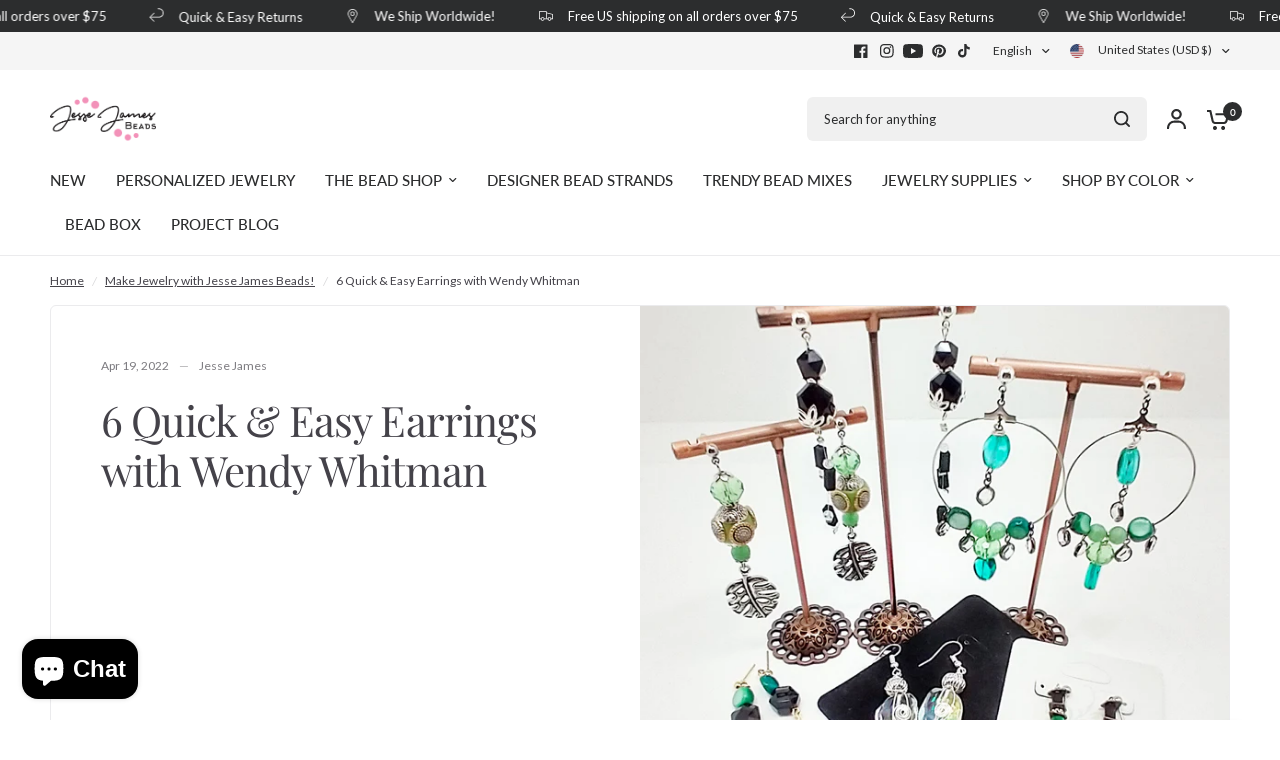

--- FILE ---
content_type: text/html; charset=UTF-8
request_url: https://api.commentsold.com/videeo/v1/sdk/jessejamesbeadsshvideeo?token=eyJjdHkiOiJKV1QiLCJhbGciOiJIUzI1NiIsInR5cCI6IkpXVCJ9.eyJpYXQiOjE3Njg3NTkzNDMsImlkIjoiZTAwMWQ1YjMtMTU2My00YTZhLWFhZGEtNDRjYjA1ODllYjgzIiwic2NwIjoidmlkZWVvIn0.5PCTnjec91DCeZCEsfLUTcdzHILrb6zREhzpQ3IWyo8&locale=en-US&currency=USD
body_size: 2831
content:
<!DOCTYPE html>
<html>
<head lang="en-US">
    <meta charset="utf-8" />
    <meta name="viewport" content="width=device-width, initial-scale=1" />
    <title>Videeo</title>

            <link rel="preload" href="https://sdk.justsell.live/assets/viewer-1750263744498297cfee5.css" as="style" onload="this.onload=null;this.rel='stylesheet'">
    </head>


<body id='videeo-viewer-body' style='overflow: hidden; background-color: transparent'>
    
            <script src="https://sdk.justsell.live/assets/viewer.7dbe39e2.js" id='scriptFile' defer></script>
    
    <div class="container" style="max-width: unset;">
        <div class="col-xs-12">
            <div id="cs-videeo--mount"></div>
        </div>
    </div>

    <!--suppress JSUnresolvedVariable -->
    <script >
                document.getElementById('scriptFile').addEventListener('load', initVideeoViewer);
                function getI18nFromURL() {
            const searchParams = new URLSearchParams(window.location.search);
            const i18n = {
                locale: searchParams.get('locale'),
                currency: searchParams.get('currency'),
            }
            return Object.keys(i18n).length > 0 ? i18n : undefined;
        }
        function initVideeoViewer() {
            VideeoViewer.init({
                baseUrl: "https://api.commentsold.com/videeo/v1/sdk/jessejamesbeadsshvideeo",
                brandColor: "#ee3493",
                customFont: {"title":"Lato","url":"https:\/\/fonts.googleapis.com\/css2?family=Lato:wght@300;400;700\u0026display=swap"},
                soldKeyword: "Sold",
                displaySoldCommentOnProductView: "1",
                customization: {
                    enableReplays: true,
                    hideNowShowing: false,
                    useRoundedCorners: true,
                    theme: "light"
                },
                fontColor: "",
                isLotwStreamingEnabled: "1",
                loginUrl: "https:\/\/api.commentsold.com\/videeo\/v1\/sdk\/jessejamesbeadsshvideeo\/facebook-auth",
                mountPoint: "cs-videeo--mount",
                pusherConfig: {"channels":{"presence":"presence-LiveSale2-jessejamesbeadsshvideeo","private":"private-LiveSale2-jessejamesbeadsshvideeo","public-product-overlay":"new-product-overlay-jessejamesbeadsshvideeo","shopifySync":"private-ShopifyProductSync-jessejamesbeadsshvideeo"},"cluster":"mt1","key":"53a66097dc63e4d9ec44","authUrl":"https:\/\/api.commentsold.com\/videeo\/v1\/sdk\/jessejamesbeadsshvideeo\/pusher\/auth"},
                redirectUrl: "https://jessejamesbeads.myshopify.com/pages/live-shopping",
                shopId: "jessejamesbeadsshvideeo",
                streamId: "",
                token: "eyJjdHkiOiJKV1QiLCJhbGciOiJIUzI1NiIsInR5cCI6IkpXVCJ9.eyJpYXQiOjE3Njg3NTkzNDMsImlkIjoiZTAwMWQ1YjMtMTU2My00YTZhLWFhZGEtNDRjYjA1ODllYjgzIiwic2NwIjoidmlkZWVvIn0.5PCTnjec91DCeZCEsfLUTcdzHILrb6zREhzpQ3IWyo8",
                user: null,
                i18n: getI18nFromURL(),
                isMiniplayerDisabled: false            });
        }
    </script>
</body>

</html>


--- FILE ---
content_type: text/json
request_url: https://conf.config-security.com/model
body_size: 86
content:
{"title":"recommendation AI model (keras)","structure":"release_id=0x2a:52:3e:58:74:64:22:5e:3d:48:41:7d:70:55:34:34:24:7b:23:44:72:78:35:61:67:3d:5f:39:39;keras;2qdj7fdysbrs90cuek104whknq4ryx4380rishymkseb79hir6kyckz47b3n9zz9p38ra3k1","weights":"../weights/2a523e58.h5","biases":"../biases/2a523e58.h5"}